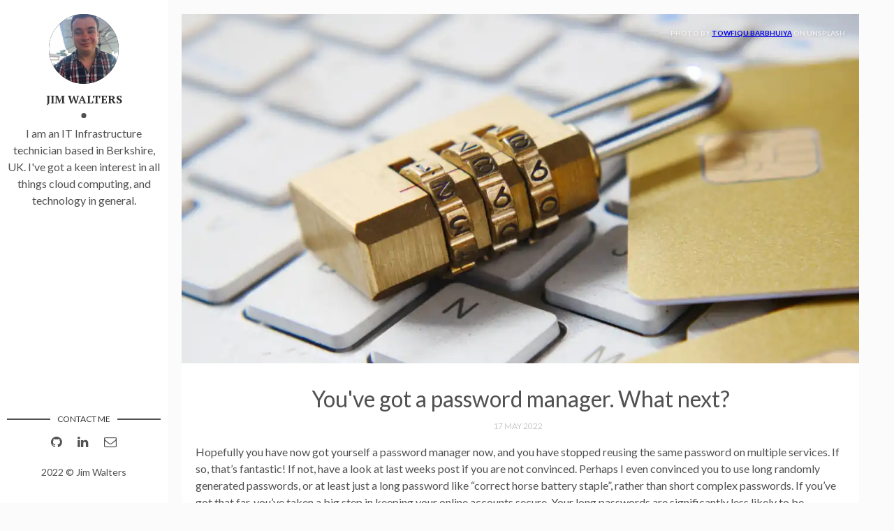

--- FILE ---
content_type: text/html; charset=utf-8
request_url: https://www.techwalters.com/password-manager-next/
body_size: 5867
content:
<!DOCTYPE html>
<html lang="en">
<head>
	<meta charset="utf-8">
	<title>You've got a password manager. What next? - Jim's Blog</title>

  <!-- Edit site and author settings in `_config.yml` to make the social details your own -->

    <meta content="Jim's Blog" property="og:site_name">
  
    <meta content="You've got a password manager. What next?" property="og:title">
  
  
    <meta content="article" property="og:type">
  
  
    <meta content="Last week we sorted out secure passwords, and started using a password manager. What are the next steps?" property="og:description">
  
  
    <meta content="https://www.techwalters.com/password-manager-next/" property="og:url">
  
  
    <meta content="2022-05-17T23:00:00+00:00" property="article:published_time">
    <meta content="https://www.techwalters.com/about/" property="article:author">
  
  
    <meta content="https://www.techwalters.com/assets/img/2022-05-18/header.webp" property="og:image">
  
  
    
  
  
    
    <meta content="Security" property="article:tag">
    
    <meta content="Software" property="article:tag">
    
    <meta content="Passwords" property="article:tag">
    
    <meta content="MFA" property="article:tag">
    
  

    <meta name="twitter:card" content="summary">
    <meta name="twitter:site" content="@">
    <meta name="twitter:creator" content="@">
  
    <meta name="twitter:title" content="You've got a password manager. What next?">
  
  
    <meta name="twitter:url" content="https://www.techwalters.com/password-manager-next/">
  
  
    <meta name="twitter:description" content="Last week we sorted out secure passwords, and started using a password manager. What are the next steps?">
  
  
    <meta name="twitter:image:src" content="https://www.techwalters.com/assets/img/2022-05-18/header.webp">
  

	<meta name="description" content="Last week we sorted out secure passwords, and started using a password manager. What are the next steps?">
	<meta http-equiv="X-UA-Compatible" content="IE=edge">
	<meta name="viewport" content="width=device-width, initial-scale=1, maximum-scale=1">
	<meta property="og:image" content="">
	<link rel="shortcut icon" href="/assets/img/favicon/favicon.ico" type="image/x-icon">
	<link rel="apple-touch-icon" href="/assets/img/favicon/apple-touch-icon.png">
	<link rel="apple-touch-icon" sizes="72x72" href="/assets/img/favicon/apple-touch-icon-72x72.png">
	<link rel="apple-touch-icon" sizes="144x144" href="/assets/img/favicon/apple-touch-icon-144x144.png">
	<!-- Chrome, Firefox OS and Opera -->
	<meta name="theme-color" content="#263959">
	<!-- Windows Phone -->
	<meta name="msapplication-navbutton-color" content="#263959">
	<!-- iOS Safari -->
	<meta name="apple-mobile-web-app-status-bar-style" content="#263959">
	<!-- Google Fonts -->
	<link href="https://fonts.googleapis.com/css?family=PT+Serif:400,700|Lato:300,400,700&display=swap" rel="stylesheet">
	<!-- Font Awesome -->
	<link rel="stylesheet" href="/assets/fonts/font-awesome/css/font-awesome.min.css">
	<!-- Styles -->
	<link rel="stylesheet" href="/assets/css/main.css">
</head>

<body>

  <div class="wrapper">
    <aside class="sidebar">
  <header>
    <div class="about">
      <div class="cover-author-image">
        <a href="/"><img src="/assets/img/jim-walters.jpg" alt="Jim Walters"></a>
      </div>
      <div class="author-name">Jim Walters</div>
      <p>I am an IT Infrastructure technician based in Berkshire, UK. I've got a keen interest in all things cloud computing, and technology in general.</p>
    </div>
  </header> <!-- End Header -->
  <footer>
    <section class="contact">
      <h3 class="contact-title">Contact me</h3>
      <ul>
        
        
          <li class="github"><a href="http://github.com/vampyrbyte" target="_blank"><i class="fa fa-github"></i></a></li>
        
        
          <li class="linkedin"><a href="https://in.linkedin.com/in/jim-walters-7baa4530" target="_blank"><i class="fa fa-linkedin"></i></a></li>
        
        
          <li class="email"><a href="mailto:jim@techwalters.com"><i class="fa fa-envelope-o"></i></a></li>
        
      </ul>
    </section> <!-- End Section Contact -->
    <div class="copyright">
      <p>2022 &copy; Jim Walters</p>
    </div>
  </footer> <!-- End Footer -->
</aside> <!-- End Sidebar -->
<div class="content-box clearfix">
  <article class="article-page">
  <div class="page-content">
    
    <div class="page-cover-image">
      <figure>
        <img class="page-image" src=/assets/img/2022-05-18/header.webp alt="You've got a password manager. What next?">
        
          <figcaption>Photo by <a href="https://unsplash.com/@towfiqu999999">Towfiqu barbhuiya</a> on Unsplash</figcaption>
        
      </figure>
    </div> <!-- End Page Cover Image -->
    
    <div class="wrap-content">
      <header class="header-page">
        <h1 class="page-title">You've got a password manager. What next?</h1>
        <div class="page-date"><span>17 May 2022&nbsp;&nbsp;&nbsp;&nbsp;</span></div>
      </header>
      <p>Hopefully you have now got yourself a password manager now, and you have stopped reusing the same password on multiple services. If so, that’s fantastic! If not, have a look at last weeks post if you are not convinced. Perhaps I even convinced you to use long randomly generated passwords, or at least just a long password like “correct horse battery staple”, rather than short complex passwords. If you’ve got that far, you’ve taken a big step in keeping your online accounts secure. Your long passwords are significantly less likely to be cracked, and if they do somehow get out, the damage should be limited in scope.</p>

<p>Significantly less likely is, still, far from impossible. A poorly configured login system could leak your plain-text password. You could be fooled into giving away your password in a phishing attack. What if your new password manager was not a good choice, and your plain-text passwords are leaked? You don’t want that to be game over, and it doesn’t have to be.</p>

<blockquote>
  <p>Plain-text referrers to unencrypted data. Passwords should never be stored in this form, as anyone could read them.</p>
</blockquote>

<h2 id="how-do-you-know-if-your-password-has-been-leaked">How do you know if your password has been leaked?</h2>

<p>There are many ways you can find out if your password has potentially been leaked. Sadly none of them, and even all of the combined are perfect. However it is very useful, even with long secure passwords, to pay attention to these methods and to change passwords that you believe may have been involved in a security breach. To be clear, just because your details have been involved in a breach, this does not mean that your password is known. Your secure passwords, if stored correctly by the service you used them with, should be for all intents and purposes impossible to crack. However you should still change them to minimise the risk. All it takes is for your plain text password to have been stored, or even stored using weak encryption and all your hard work could be undone in moments.</p>

<p>The primary way we will find out if our accounts are involved in a breach is that we should be notified by the service. Diligent services will let their users know and inform them that they should change their password as soon as possible as well as anywhere else they use it, which at this point is hopefully nowhere! These notifications are in many places around the world a legal requirement now, but there are obvious gaps. What if the service doesn’t know they have been breached, or tries to cover it up? It can in some cases take companies years to realise that an breach happened.</p>

<p><img src="/assets/img/2022-05-18/hibp.webp" alt="Pwned!" /></p>

<p>There is a great service online from a household name in the IT security space, Troy Hunt, called <a href="https://haveibeenpwned.com/">Have I Been Pwned?</a>. Using this service you can check your e-mail addresses, or usernames, against a massive database of breaches, and be alerted if your details were found in any of them. Most of the breaches are easily associated with a service, however there are some where it is less obvious. If your details were found that is your signal to change the password on that account, and anywhere else you may have used it. You can set up e-mail notifications as well so that you don’t need to continuously check the service. You can also check if your password has been seen in a breach before also, I tried a very insecure password that I used to use nearly everywhere, and it has been seen 7 times before! My e-mail address was also found in 21 data breaches over the years. I’d wager that it is almost inevitable that your details will turn up in these lists at some point. It’s a great indicator to get the passwords changed and certainly nothing to be ashamed of. There is also no reason to change your e-mail address or usernames as a result of being included on these lists, just make sure to change the passwords.</p>

<p>You may have noticed there is a big gap here, What if HIBP does not know of a breach. Perhaps a service you use has been breached and even they don’t know themselves, or they have chosen to try and cover it up. How can we protect ourselves against this?</p>

<h2 id="multi-factor-authentication">Multi-Factor Authentication</h2>

<p>It is very likely that you have used a form of Multi-Factor Authentication (MFA) before. Some services will require a code sent to your e-mail address or by SMS to your phone if you try and log in from a new location. This is absolutely better than nothing, and is a very big improvement over just the single factor of your password. However these methods are not completely secure. SMS services are not particularly secure and an attacker may be able to convince your phone company to switch your SIM to theirs in a targeted attack or the phone companies computer systems could be breached giving attackers control. This might sound far-fetched, but there have been data breaches at large companies that involved exactly this kind of attack. Codes sent to your e-mail also have many issues. If your e-mail account is breached then an attacker will not just have access to these codes sent by other services, but e-mail is also used as a method to reset passwords. An attacker in this position will be able to easily reset your passwords and maintain access to the verification codes. It also presents a “Chicken and Egg” problem with securing access to your e-mail itself.</p>

<p>Outside of these two methods one of the most accessible and common methods is known as the Time Based One Time Password, or TOTP. Typically you will have an app on your smart phone that produces 6 digit codes that you will need alongside your password. What makes these 6 digit codes more secure is that they are only valid for a short period of time. So with this form of MFA you have to provide two pieces of information to the service you are authenticating with, a hopefully now unique and long password alongside a short but rapidly changing code. Once this is set up, an attacker who has obtained your password no longer has enough information to compromise your accounts. They will now need to obtain either one of those codes from you, and use it quickly, or a copy of the much longer key used to generate them. That key is the QR code a service will have shared with you when setting up this MFA method.</p>

<p>Setting up this form of MFA is usually fairly easy. It does differ slightly from one service to the next, but the basic principles are fairly universal. You will need an app or service that can store the keys and generate the code for you. Many password managers can also handle this for you. My choice of password manager, Bitwarden, can in its paid premium tier. There are many other dedicated apps both for your desktop and smart phone that work for this purpose. Common ones include Google Authenticator and Microsoft Authenticator. I use Authy from Twilio as at the time it was the only app I could find could store backups of my codes in case I lost access to my phone. Once you have got an app ready, you need to set up MFA on the services you use. In an ideal world you would set it up everywhere, but you should definitely set it up on sensitive critical services like your e-mail and password manager as a minimum, the more the better. The set up process is typically simple, you will scan a QR code with your app which will begin to generate codes for you. The service will want to verify it has been completed correctly and ask you to enter a code to verify. It is that easy. Many services wont ask you for your code every time you log in, if they recognise your device or location, and you can often tick a box to remember your device for perhaps 30 days. This reduces how cumbersome the practice is for you, while still protecting your account from unknown attackers across the internet.</p>

<p>What if you lose access to your one time passwords? You don’t want to be locked out of your accounts permanently if your phone breaks or is lost. Every service will have slightly different recovery methods, and you can backup codes yourself too. Many services will issue you with backup codes, these typically don’t expire and can be used in place of your normal codes and only work once. These will allow you to get into your account and add a new authenticator method. This does present a problem of how to store these securely. You could write these down and hide them at home, you won’t need access to them often but don’t forget about them completely! You could store them within your password manager, but this is clearly a compromise, and don’t leave your backup codes for your password manager inside it, as you may not be able to access them when you need to! Each service will be subtly different, which is why I take this problem into my own hands. Using an app called Authy, which I have installed on my Android phone as well as on my PC, the codes are backed up online much like many password managers. If I lose my phone I can log back into my Authy account and download the backups. You could also install an authenticator app on a second phone that you keep at home, just scan the QR code with both devices when setting up.</p>

<h1 id="complete-security">Complete Security?</h1>

<p>If you have updated your passwords, and configured MFA on your most sensitive accounts you have now dramatically increased the security around your online accounts. Nothing is ever 100%, but these methods will rule out a simple password breach from compromising your accounts where MFA is enabled, and strong passwords will in most scenarios protect those less important services where MFA is not configured or perhaps not available. Attacks against you will likely have to be targeted at you specifically. These types of attacks can, and do, happen. You still need to remain vigilant against phishing attacks for example. Most criminals however are looking for easy targets or particularly lucrative ones, and you are certainly no longer an easy target.</p>

<h1 id="further-reading">Further Reading</h1>

<p><a href="https://www.itpro.co.uk/security/34616/the-top-password-cracking-techniques-used-by-hackers">How Hackers Crack Passwords</a></p>

<p><a href="https://fastmail.blog/privacy-security/how-totp-authenticator-apps-work/">How TOTP Authenticator Apps Work</a></p>

<p><a href="https://www.itgovernance.co.uk/blog/5-ways-to-detect-a-phishing-email">5 Ways to Detect a Phishing E-Mail</a></p>


      <div class="page-footer">
        <div class="page-share">
          <a href="https://twitter.com/intent/tweet?text=You've got a password manager. What next?&url=https://www.techwalters.com/password-manager-next/" title="Share on Twitter" rel="nofollow" target="_blank">Twitter</a>
          <a href="https://facebook.com/sharer.php?u=https://www.techwalters.com/password-manager-next/" title="Share on Facebook" rel="nofollow" target="_blank">Facebook</a>
          <a href="https://www.linkedin.com/shareing/share-offsite/?url=https://www.techwalters.com/password-manager-next/" title="Share on Linkedin" rel="nofollow" target="_blank">LinkedIn</a>
        </div>
        <div class="page-tag">
          
            <a href="/tags#Security" class="tag">&#35; Security</a>
          
            <a href="/tags#Software" class="tag">&#35; Software</a>
          
            <a href="/tags#Passwords" class="tag">&#35; Passwords</a>
          
            <a href="/tags#MFA" class="tag">&#35; MFA</a>
          
        </div>
      </div>
      <section class="comment-area">
  <div class="comment-wrapper">
    
  </div>
</section> <!-- End Comment Area -->

    </div> <!-- End Wrap Content -->
  </div> <!-- End Page Content -->
</article> <!-- End Article Page -->

</div>

  </div>
  
</body>
</html>


--- FILE ---
content_type: text/css; charset=utf-8
request_url: https://www.techwalters.com/assets/css/main.css
body_size: 5191
content:
/*! normalize.css v7.0.0 | MIT License | github.com/necolas/normalize.css */
/* Document
   ========================================================================== */
/**
 * 1. Correct the line height in all browsers.
 * 2. Prevent adjustments of font size after orientation changes in
 *    IE on Windows Phone and in iOS.
 */
html {
  line-height: 1.15;
  /* 1 */
  -ms-text-size-adjust: 100%;
  /* 2 */
  -webkit-text-size-adjust: 100%;
  /* 2 */
}

/* Sections
   ========================================================================== */
/**
 * Remove the margin in all browsers (opinionated).
 */
body {
  margin: 0;
}

/**
 * Add the correct display in IE 9-.
 */
article,
aside,
footer,
header,
nav,
section {
  display: block;
}

/**
 * Correct the font size and margin on `h1` elements within `section` and
 * `article` contexts in Chrome, Firefox, and Safari.
 */
h1 {
  font-size: 2em;
  margin: 0.67em 0;
}

/* Grouping content
   ========================================================================== */
/**
 * Add the correct display in IE 9-.
 * 1. Add the correct display in IE.
 */
figcaption,
figure,
main {
  /* 1 */
  display: block;
}

/**
 * Add the correct margin in IE 8.
 */
figure {
  margin: 1em 40px;
}

/**
 * 1. Add the correct box sizing in Firefox.
 * 2. Show the overflow in Edge and IE.
 */
hr {
  -webkit-box-sizing: content-box;
          box-sizing: content-box;
  /* 1 */
  height: 0;
  /* 1 */
  overflow: visible;
  /* 2 */
}

/**
 * 1. Correct the inheritance and scaling of font size in all browsers.
 * 2. Correct the odd `em` font sizing in all browsers.
 */
pre {
  font-family: monospace, monospace;
  /* 1 */
  font-size: 1em;
  /* 2 */
}

/* Text-level semantics
   ========================================================================== */
/**
 * 1. Remove the gray background on active links in IE 10.
 * 2. Remove gaps in links underline in iOS 8+ and Safari 8+.
 */
a {
  background-color: transparent;
  /* 1 */
  -webkit-text-decoration-skip: objects;
  /* 2 */
}

/**
 * 1. Remove the bottom border in Chrome 57- and Firefox 39-.
 * 2. Add the correct text decoration in Chrome, Edge, IE, Opera, and Safari.
 */
abbr[title] {
  border-bottom: none;
  /* 1 */
  text-decoration: underline;
  /* 2 */
  -webkit-text-decoration: underline dotted;
          text-decoration: underline dotted;
  /* 2 */
}

/**
 * Prevent the duplicate application of `bolder` by the next rule in Safari 6.
 */
b,
strong {
  font-weight: inherit;
}

/**
 * Add the correct font weight in Chrome, Edge, and Safari.
 */
b,
strong {
  font-weight: bolder;
}

/**
 * 1. Correct the inheritance and scaling of font size in all browsers.
 * 2. Correct the odd `em` font sizing in all browsers.
 */
code,
kbd,
samp {
  font-family: monospace, monospace;
  /* 1 */
  font-size: 1em;
  /* 2 */
}

/**
 * Add the correct font style in Android 4.3-.
 */
dfn {
  font-style: italic;
}

/**
 * Add the correct background and color in IE 9-.
 */
mark {
  background-color: #ff0;
  color: #000;
}

/**
 * Add the correct font size in all browsers.
 */
small {
  font-size: 80%;
}

/**
 * Prevent `sub` and `sup` elements from affecting the line height in
 * all browsers.
 */
sub,
sup {
  font-size: 75%;
  line-height: 0;
  position: relative;
  vertical-align: baseline;
}

sub {
  bottom: -0.25em;
}

sup {
  top: -0.5em;
}

/* Embedded content
   ========================================================================== */
/**
 * Add the correct display in IE 9-.
 */
audio,
video {
  display: inline-block;
}

/**
 * Add the correct display in iOS 4-7.
 */
audio:not([controls]) {
  display: none;
  height: 0;
}

/**
 * Remove the border on images inside links in IE 10-.
 */
img {
  border-style: none;
}

/**
 * Hide the overflow in IE.
 */
svg:not(:root) {
  overflow: hidden;
}

/* Forms
   ========================================================================== */
/**
 * 1. Change the font styles in all browsers (opinionated).
 * 2. Remove the margin in Firefox and Safari.
 */
button,
input,
optgroup,
select,
textarea {
  font-family: sans-serif;
  /* 1 */
  font-size: 100%;
  /* 1 */
  line-height: 1.15;
  /* 1 */
  margin: 0;
  /* 2 */
}

/**
 * Show the overflow in IE.
 * 1. Show the overflow in Edge.
 */
button,
input {
  /* 1 */
  overflow: visible;
}

/**
 * Remove the inheritance of text transform in Edge, Firefox, and IE.
 * 1. Remove the inheritance of text transform in Firefox.
 */
button,
select {
  /* 1 */
  text-transform: none;
}

/**
 * 1. Prevent a WebKit bug where (2) destroys native `audio` and `video`
 *    controls in Android 4.
 * 2. Correct the inability to style clickable types in iOS and Safari.
 */
button,
html [type="button"],
[type="reset"],
[type="submit"] {
  -webkit-appearance: button;
  /* 2 */
}

/**
 * Remove the inner border and padding in Firefox.
 */
button::-moz-focus-inner,
[type="button"]::-moz-focus-inner,
[type="reset"]::-moz-focus-inner,
[type="submit"]::-moz-focus-inner {
  border-style: none;
  padding: 0;
}

/**
 * Restore the focus styles unset by the previous rule.
 */
button:-moz-focusring,
[type="button"]:-moz-focusring,
[type="reset"]:-moz-focusring,
[type="submit"]:-moz-focusring {
  outline: 1px dotted ButtonText;
}

/**
 * Correct the padding in Firefox.
 */
fieldset {
  padding: 0.35em 0.75em 0.625em;
}

/**
 * 1. Correct the text wrapping in Edge and IE.
 * 2. Correct the color inheritance from `fieldset` elements in IE.
 * 3. Remove the padding so developers are not caught out when they zero out
 *    `fieldset` elements in all browsers.
 */
legend {
  -webkit-box-sizing: border-box;
          box-sizing: border-box;
  /* 1 */
  color: inherit;
  /* 2 */
  display: table;
  /* 1 */
  max-width: 100%;
  /* 1 */
  padding: 0;
  /* 3 */
  white-space: normal;
  /* 1 */
}

/**
 * 1. Add the correct display in IE 9-.
 * 2. Add the correct vertical alignment in Chrome, Firefox, and Opera.
 */
progress {
  display: inline-block;
  /* 1 */
  vertical-align: baseline;
  /* 2 */
}

/**
 * Remove the default vertical scrollbar in IE.
 */
textarea {
  overflow: auto;
}

/**
 * 1. Add the correct box sizing in IE 10-.
 * 2. Remove the padding in IE 10-.
 */
[type="checkbox"],
[type="radio"] {
  -webkit-box-sizing: border-box;
          box-sizing: border-box;
  /* 1 */
  padding: 0;
  /* 2 */
}

/**
 * Correct the cursor style of increment and decrement buttons in Chrome.
 */
[type="number"]::-webkit-inner-spin-button,
[type="number"]::-webkit-outer-spin-button {
  height: auto;
}

/**
 * 1. Correct the odd appearance in Chrome and Safari.
 * 2. Correct the outline style in Safari.
 */
[type="search"] {
  -webkit-appearance: textfield;
  /* 1 */
  outline-offset: -2px;
  /* 2 */
}

/**
 * Remove the inner padding and cancel buttons in Chrome and Safari on macOS.
 */
[type="search"]::-webkit-search-cancel-button,
[type="search"]::-webkit-search-decoration {
  -webkit-appearance: none;
}

/**
 * 1. Correct the inability to style clickable types in iOS and Safari.
 * 2. Change font properties to `inherit` in Safari.
 */
::-webkit-file-upload-button {
  -webkit-appearance: button;
  /* 1 */
  font: inherit;
  /* 2 */
}

/* Interactive
   ========================================================================== */
/*
 * Add the correct display in IE 9-.
 * 1. Add the correct display in Edge, IE, and Firefox.
 */
details,
menu {
  display: block;
}

/*
 * Add the correct display in all browsers.
 */
summary {
  display: list-item;
}

/* Scripting
   ========================================================================== */
/**
 * Add the correct display in IE 9-.
 */
canvas {
  display: inline-block;
}

/**
 * Add the correct display in IE.
 */
template {
  display: none;
}

/* Hidden
   ========================================================================== */
/**
 * Add the correct display in IE 10-.
 */
[hidden] {
  display: none;
}

.highlight {
  background-color: #faf9f9;
  -webkit-border-radius: 3px;
          border-radius: 3px;
  margin: 0;
}

.highlighter-rouge {
  color: #ce887b;
  font-weight: 400;
  border: 1px solid #607D8B;
  -webkit-border-radius: 3px;
          border-radius: 3px;
  padding: 0.1rem 0.5rem;
}

.highlight .hll {
  background-color: #ffc;
}

.highlight .c {
  color: #999;
}

/* Comment */
.highlight .err {
  color: #a00;
  background-color: #faa;
}

/* Error */
.highlight .k {
  color: #069;
}

/* Keyword */
.highlight .o {
  color: #555;
}

/* Operator */
.highlight .cm {
  color: #09f;
  font-style: italic;
}

/* Comment.Multiline */
.highlight .cp {
  color: #099;
}

/* Comment.Preproc */
.highlight .c1 {
  color: #999;
}

/* Comment.Single */
.highlight .cs {
  color: #999;
}

/* Comment.Special */
.highlight .gd {
  background-color: #fcc;
  border: 1px solid #c00;
}

/* Generic.Deleted */
.highlight .ge {
  font-style: italic;
}

/* Generic.Emph */
.highlight .gr {
  color: #f00;
}

/* Generic.Error */
.highlight .gh {
  color: #030;
}

/* Generic.Heading */
.highlight .gi {
  background-color: #cfc;
  border: 1px solid #0c0;
}

/* Generic.Inserted */
.highlight .go {
  color: #aaa;
}

/* Generic.Output */
.highlight .gp {
  color: #009;
}

/* Generic.Prompt */
/* Generic.Strong */
.highlight .gu {
  color: #030;
}

/* Generic.Subheading */
.highlight .gt {
  color: #9c6;
}

/* Generic.Traceback */
.highlight .kc {
  color: #069;
}

/* Keyword.Constant */
.highlight .kd {
  color: #069;
}

/* Keyword.Declaration */
.highlight .kn {
  color: #069;
}

/* Keyword.Namespace */
.highlight .kp {
  color: #069;
}

/* Keyword.Pseudo */
.highlight .kr {
  color: #069;
}

/* Keyword.Reserved */
.highlight .kt {
  color: #078;
}

/* Keyword.Type */
.highlight .m {
  color: #f60;
}

/* Literal.Number */
.highlight .s {
  color: #d44950;
}

/* Literal.String */
.highlight .na {
  color: #4f9fcf;
}

/* Name.Attribute */
.highlight .nb {
  color: #366;
}

/* Name.Builtin */
.highlight .nc {
  color: #0a8;
}

/* Name.Class */
.highlight .no {
  color: #360;
}

/* Name.Constant */
.highlight .nd {
  color: #99f;
}

/* Name.Decorator */
.highlight .ni {
  color: #999;
}

/* Name.Entity */
.highlight .ne {
  color: #c00;
}

/* Name.Exception */
.highlight .nf {
  color: #c0f;
}

/* Name.Function */
.highlight .nl {
  color: #99f;
}

/* Name.Label */
.highlight .nn {
  color: #0cf;
}

/* Name.Namespace */
.highlight .nt {
  color: #2f6f9f;
}

/* Name.Tag */
.highlight .nv {
  color: #033;
}

/* Name.Variable */
.highlight .ow {
  color: #000;
}

/* Operator.Word */
.highlight .w {
  color: #bbb;
}

/* Text.Whitespace */
.highlight .mf {
  color: #f60;
}

/* Literal.Number.Float */
.highlight .mh {
  color: #f60;
}

/* Literal.Number.Hex */
.highlight .mi {
  color: #f60;
}

/* Literal.Number.Integer */
.highlight .mo {
  color: #f60;
}

/* Literal.Number.Oct */
.highlight .sb {
  color: #c30;
}

/* Literal.String.Backtick */
.highlight .sc {
  color: #c30;
}

/* Literal.String.Char */
.highlight .sd {
  color: #c30;
  font-style: italic;
}

/* Literal.String.Doc */
.highlight .s2 {
  color: #c30;
}

/* Literal.String.Double */
.highlight .se {
  color: #c30;
}

/* Literal.String.Escape */
.highlight .sh {
  color: #c30;
}

/* Literal.String.Heredoc */
.highlight .si {
  color: #a00;
}

/* Literal.String.Interpol */
.highlight .sx {
  color: #c30;
}

/* Literal.String.Other */
.highlight .sr {
  color: #3aa;
}

/* Literal.String.Regex */
.highlight .s1 {
  color: #c30;
}

/* Literal.String.Single */
.highlight .ss {
  color: #fc3;
}

/* Literal.String.Symbol */
.highlight .bp {
  color: #366;
}

/* Name.Builtin.Pseudo */
.highlight .vc {
  color: #033;
}

/* Name.Variable.Class */
.highlight .vg {
  color: #033;
}

/* Name.Variable.Global */
.highlight .vi {
  color: #033;
}

/* Name.Variable.Instance */
.highlight .il {
  color: #f60;
}

/* Literal.Number.Integer.Long */
.css .o,
.css .o + .nt,
.css .nt + .nt {
  color: #999;
}

*, *::after, *::before {
  -webkit-box-sizing: border-box;
          box-sizing: border-box;
}

html {
  line-height: 1.5;
}

body {
  font-family: 'Lato', sans-serif;
  color: #515151;
  background-color: #fbfbfb;
  margin: 0;
  -webkit-font-smoothing: antialiased;
  -moz-osx-font-smoothing: grayscale;
}

h1 {
  font-weight: 400;
}

img {
  max-width: 100%;
  vertical-align: middle;
  display: inline-block;
}

img + em {
  text-align: center;
  display: block;
  margin-top: 10px;
  font-style: normal;
  font-weight: bold;
  font-size: 14px;
}

blockquote {
  /* border-left: 5px solid #000; */
  padding-left: 1.1rem;
  margin-left: 1rem;
  font-style: italic;
  color: #ada8a8;
}

pre {
  padding: 1rem 2rem;
  overflow: auto;
  white-space: pre-wrap;
  word-wrap: break-word;
  word-break: break-all;
}

pre code {
  border: 0;
  padding-right: 0;
  padding-left: 0;
  overflow: auto;
  white-space: pre-wrap;
  word-wrap: break-word;
  word-break: break-all;
}

table {
  border: 1px solid #aaa;
  background-color: #eee;
  width: 100%;
  text-align: left;
  border-collapse: collapse;
}

table td, table.blueTable th {
  border: 1px solid #aaa;
  padding: 3px 2px;
}

table tbody td {
  font-size: 13px;
}

table tr:nth-child(even) {
  background: #adbecc;
}

table thead {
  background: #a9c4d1;
  background: -webkit-gradient(linear, left top, left bottom, from(#bed3dc), color-stop(66%, #b1cad5), to(#A9C4D1));
  background: -webkit-linear-gradient(top, #bed3dc 0%, #b1cad5 66%, #A9C4D1 100%);
  background: -o-linear-gradient(top, #bed3dc 0%, #b1cad5 66%, #A9C4D1 100%);
  background: linear-gradient(to bottom, #bed3dc 0%, #b1cad5 66%, #A9C4D1 100%);
  border-bottom: 1px solid #8c8c8c;
}

table thead th {
  font-size: 14px;
  font-weight: bold;
  color: #fff;
  border-left: 1px solid #d0e4f5;
}

table thead th:first-child {
  border-left: none;
}

table tfoot {
  font-size: 14px;
  font-weight: bold;
  color: #fff;
  background: #d0e4f5;
  background: -webkit-gradient(linear, left top, left bottom, from(#dcebf7), color-stop(66%, #d4e6f6), to(#D0E4F5));
  background: -webkit-linear-gradient(top, #dcebf7 0%, #d4e6f6 66%, #D0E4F5 100%);
  background: -o-linear-gradient(top, #dcebf7 0%, #d4e6f6 66%, #D0E4F5 100%);
  background: linear-gradient(to bottom, #dcebf7 0%, #d4e6f6 66%, #D0E4F5 100%);
  border-top: 2px solid #444;
}

table tfoot td {
  font-size: 14px;
}

.wrapper {
  max-width: 1250px;
  position: relative;
}

.post, .article-page {
  background-color: #fff;
}

::-moz-selection {
  background: rgba(38, 57, 89, 0.8);
  color: #ffffff;
}

::selection {
  background: rgba(38, 57, 89, 0.8);
  color: #ffffff;
}

.clearfix::before, .clearfix::after {
  content: "";
  display: table;
}

.clearfix::after {
  clear: both;
}

/* - - - - - - - - - - Home Page Styles - - - - - - - - - - */
.sidebar {
  display: -webkit-box;
  display: -webkit-flex;
  display: -ms-flexbox;
  display: flex;
  -webkit-box-orient: vertical;
  -webkit-box-direction: normal;
  -webkit-flex-direction: column;
      -ms-flex-direction: column;
          flex-direction: column;
  -webkit-box-pack: justify;
  -webkit-justify-content: space-between;
      -ms-flex-pack: justify;
          justify-content: space-between;
  position: fixed;
  top: 0;
  left: 0;
  bottom: 0;
  width: 240px;
  height: 100%;
  padding: 20px 10px;
  background-color: #ffffff;
}

.about {
  margin: 0 0 40px;
  text-align: center;
}

.about .cover-author-image {
  width: 100px;
  height: 100px;
  margin: 0 auto 10px;
  -webkit-border-radius: 100%;
          border-radius: 100%;
  overflow: hidden;
  background-color: #333030;
}

.about img {
  width: 100%;
  height: 100%;
  -webkit-border-radius: 50%;
          border-radius: 50%;
  -webkit-transition: -webkit-transform 0.35s;
  transition: -webkit-transform 0.35s;
  -o-transition: transform 0.35s;
  transition: transform 0.35s;
  transition: transform 0.35s, -webkit-transform 0.35s;
}

.about img:hover {
  -webkit-transform: scale3d(0.9, 0.9, 1);
          transform: scale3d(0.9, 0.9, 1);
}

.about .author-name {
  font-family: 'PT Serif', serif;
  margin: 0 0 10px;
  position: relative;
  padding-bottom: 15px;
  font-size: 16px;
  text-transform: uppercase;
  color: #333030;
  font-weight: 700;
}

.about .author-name::after {
  content: "";
  position: absolute;
  left: 50%;
  -webkit-transform: translateX(-50%);
      -ms-transform: translateX(-50%);
          transform: translateX(-50%);
  bottom: 0;
  display: block;
  width: 7px;
  height: 7px;
  -webkit-border-radius: 100%;
          border-radius: 100%;
  background-color: #515151;
}

.about p {
  font-size: 16px;
  margin: 0 0 10px;
}

.content-box {
  padding: 20px;
  padding-left: 260px;
  display: -webkit-box;
  display: -webkit-flex;
  display: -ms-flexbox;
  display: flex;
  -webkit-box-orient: horizontal;
  -webkit-box-direction: normal;
  -webkit-flex-direction: row;
      -ms-flex-direction: row;
          flex-direction: row;
  -webkit-flex-wrap: wrap;
      -ms-flex-wrap: wrap;
          flex-wrap: wrap;
  -webkit-box-align: stretch;
  -webkit-align-items: stretch;
      -ms-flex-align: stretch;
          align-items: stretch;
}

.contact .contact-title {
  position: relative;
  color: #333030;
  font-weight: 400;
  font-size: 12px;
  margin: 0 0 5px;
  text-transform: uppercase;
  text-align: center;
}

.contact .contact-title::before {
  content: "";
  display: block;
  height: 2px;
  width: -webkit-calc(50% - 48px);
  width: calc(50% - 48px);
  -webkit-transform: translateY(-50%);
      -ms-transform: translateY(-50%);
          transform: translateY(-50%);
  position: absolute;
  top: 50%;
  left: 0;
  background-color: #515151;
}

.contact .contact-title::after {
  content: "";
  display: block;
  height: 2px;
  width: -webkit-calc(50% - 48px);
  width: calc(50% - 48px);
  -webkit-transform: translateY(-50%);
      -ms-transform: translateY(-50%);
          transform: translateY(-50%);
  position: absolute;
  top: 50%;
  right: 0;
  background-color: #515151;
}

.contact ul {
  margin: 0;
  padding: 0;
  list-style: none;
  text-align: center;
}

.contact ul li {
  display: inline-block;
  margin-left: 10px;
}

.contact ul li:first-child {
  margin-left: 0;
}

.contact ul li a {
  color: #515151;
  display: block;
  padding: 5px;
  font-size: 18px;
  -webkit-transition: all 350ms cubic-bezier(0.13, 0.43, 0.54, 1.82);
  -o-transition: all 350ms cubic-bezier(0.13, 0.43, 0.54, 1.82);
  transition: all 350ms cubic-bezier(0.13, 0.43, 0.54, 1.82);
}

.contact ul li a:hover {
  color: #333030;
  -webkit-transform: scale(1.2);
      -ms-transform: scale(1.2);
          transform: scale(1.2);
}

footer .copyright {
  font-size: 14px;
  text-align: center;
  margin: 0;
}

.post {
  width: 100%;
  max-width: 100%;
  margin-bottom: 1.5rem;
  display: -webkit-box;
  display: -webkit-flex;
  display: -ms-flexbox;
  display: flex;
  -webkit-box-orient: horizontal;
  -webkit-box-direction: normal;
  -webkit-flex-direction: row;
      -ms-flex-direction: row;
          flex-direction: row;
  -webkit-box-align: stretch;
  -webkit-align-items: stretch;
      -ms-flex-align: stretch;
          align-items: stretch;
  min-height: 11rem;
  -webkit-border-radius: 10px;
          border-radius: 10px;
  overflow: hidden;
  -webkit-transition: all .3s ease;
  -o-transition: all .3s ease;
  transition: all .3s ease;
  -webkit-box-shadow: 0 1px 1px 0 rgba(31, 35, 46, 0.15);
          box-shadow: 0 1px 1px 0 rgba(31, 35, 46, 0.15);
}

.post:hover {
  -webkit-transform: translate(0px, -2px);
      -ms-transform: translate(0px, -2px);
          transform: translate(0px, -2px);
  -webkit-box-shadow: 0 15px 45px -10px rgba(10, 16, 34, 0.2);
          box-shadow: 0 15px 45px -10px rgba(10, 16, 34, 0.2);
}

.post .post-thumbnail {
  width: 30%;
  max-width: 100%;
  min-height: 11rem;
  -webkit-background-size: cover;
          background-size: cover;
  background-position: 50% 50%;
}

.post .post-content {
  padding: 1rem;
  width: 70%;
}

.post .post-content .post-date,
.post .post-content .post-words {
  font-size: 12px;
}

.post .post-content .post-title {
  margin: 0 0 10px;
  font-size: 30px;
  font-weight: 400;
}

.post .post-content .post-title a {
  font-family: 'PT Serif', serif;
  text-decoration: none;
  color: #263959;
}

.post .post-content p {
  margin-top: 0;
}

a.older-posts, a.newer-posts {
  font-size: 18px;
  display: inline-block;
  color: #515151;
  -webkit-transition: -webkit-transform .2s;
  transition: -webkit-transform .2s;
  -o-transition: transform .2s;
  transition: transform .2s;
  transition: transform .2s, -webkit-transform .2s;
}

a.older-posts:hover {
  -webkit-transform: translateX(5px);
      -ms-transform: translateX(5px);
          transform: translateX(5px);
}

a.newer-posts:hover {
  -webkit-transform: translateX(-5px);
      -ms-transform: translateX(-5px);
          transform: translateX(-5px);
}

/* - - - - - - - - - - Post Page Styles - - - - - - - - - - */
.wrap-content {
  padding: 20px;
}

.header-page {
  text-align: center;
  margin: 10px 0;
}

.header-page .page-title {
  font-weight: 400;
  margin: 0 0 10px;
  line-height: 1.3;
}

.header-page .page-date {
  color: #a0a0a0;
  font-weight: 300;
  font-size: 12px;
  text-transform: uppercase;
}

.page-cover-image {
  position: relative;
  padding: 0;
  margin: 0;
  max-height: 500px;
  background-color: #fafafa;
  overflow: hidden;
}

.page-cover-image figure {
  position: relative;
  margin: 0;
}

.page-cover-image figcaption {
  position: absolute;
  top: 20px;
  right: 20px;
  padding-left: 20px;
  color: rgba(255, 255, 255, 0.7);
  text-shadow: 0 1px 5px rgba(0, 0, 0, 0.2);
  font-weight: 700;
  text-transform: uppercase;
  font-size: 10px;
}

.page-cover-image .page-image {
  width: 100%;
  height: 100%;
}

.page-footer {
  display: -webkit-box;
  display: -webkit-flex;
  display: -ms-flexbox;
  display: flex;
  -webkit-box-pack: justify;
  -webkit-justify-content: space-between;
      -ms-flex-pack: justify;
          justify-content: space-between;
  -webkit-flex-wrap: wrap;
      -ms-flex-wrap: wrap;
          flex-wrap: wrap;
  padding-bottom: 30px;
  margin: 30px 0;
  border-bottom: 1px solid #a0a0a0;
}

.page-footer .page-share {
  margin-bottom: 10px;
  text-align: left;
}

.page-footer .page-share a {
  display: inline-block;
  text-decoration: none;
  background-color: #fafafa;
  border: 1px solid #ecf0f1;
  padding: 5px 10px;
  margin-left: 5px;
  color: #263959;
  font-size: 12px;
  -webkit-transition: background-color .3s;
  -o-transition: background-color .3s;
  transition: background-color .3s;
}

.page-footer .page-share a:first-child {
  margin-left: 0;
}

.page-footer .page-share a:hover {
  background-color: #ecf0f1;
}

.page-footer .page-tag a {
  text-decoration: none;
  font-size: 10px;
  padding: 5px 10px;
  margin-left: 5px;
  color: #263959;
  text-transform: uppercase;
  border: 1px solid #263959;
}

.page-footer .page-tag a:hover {
  text-decoration: underline;
}

/* - - - - - - - - - - Tag Styles - - - - - - - - - - */
.blog-tags {
  width: 100%;
  background-color: #ffffff;
  padding: 0 20px 20px;
}

.blog-tags h1 {
  font-size: 30px;
  text-align: center;
  line-height: 1.3;
  color: #263959;
}

.blog-tags h2 {
  color: #263959;
  margin: 10px 0;
}

.tags {
  margin: 0;
  padding: 10px;
}

.tags li {
  display: inline-block;
  margin: 5px;
  list-style: none;
}

.tags li a {
  text-decoration: none;
  color: #263959;
  display: inline-block;
  padding: 5px 10px;
  border: 1px solid #ecf0f1;
  background-color: #fafafa;
  -webkit-transition: all .3s;
  -o-transition: all .3s;
  transition: all .3s;
}

.tags li a:hover {
  background-color: #ecf0f1;
}

.tag-list span a {
  text-decoration: none;
  color: #263959;
}

.tag-list span a:hover {
  text-decoration: underline;
  opacity: .8;
}

/* - - - - - - - - - - Media Styles - - - - - - - - - - */
/* Medium Devices, Desktops */
@media only screen and (max-width: 992px) {
  .post {
    width: 48%;
    max-width: 100%;
    margin: 0 0.9% 1.5%;
    -webkit-box-orient: vertical;
    -webkit-box-direction: normal;
    -webkit-flex-direction: column;
        -ms-flex-direction: column;
            flex-direction: column;
  }
  .post .post-thumbnail {
    width: 100%;
  }
  .post .post-content {
    width: 100%;
  }
  .post .post-content .post-title {
    margin: 0 0 5px;
  }
  .post .post-content .post-title a {
    font-size: 21px;
  }
}

/* Small Devices, Tablets */
@media only screen and (max-width: 768px) {
  .sidebar {
    position: relative;
    display: -webkit-box;
    display: -webkit-flex;
    display: -ms-flexbox;
    display: flex;
    -webkit-box-orient: vertical;
    -webkit-box-direction: normal;
    -webkit-flex-direction: column;
        -ms-flex-direction: column;
            flex-direction: column;
    -webkit-box-pack: justify;
    -webkit-justify-content: space-between;
        -ms-flex-pack: justify;
            justify-content: space-between;
    width: 100%;
    padding: 10px;
    background-color: #ffffff;
    -webkit-box-shadow: 0 1px 1px 0 rgba(31, 35, 46, 0.15);
            box-shadow: 0 1px 1px 0 rgba(31, 35, 46, 0.15);
  }
  .sidebar footer {
    margin-bottom: 10px;
  }
  .about {
    text-align: center;
    max-width: 480px;
    margin: 10px auto auto;
  }
  .about img {
    width: 100px;
    height: 100px;
    -webkit-border-radius: 100%;
            border-radius: 100%;
    margin-bottom: 10px;
  }
  .content-box {
    padding: 20px 10px;
    display: -webkit-box;
    display: -webkit-flex;
    display: -ms-flexbox;
    display: flex;
    -webkit-box-orient: horizontal;
    -webkit-box-direction: normal;
    -webkit-flex-direction: row;
        -ms-flex-direction: row;
            flex-direction: row;
    -webkit-flex-wrap: wrap;
        -ms-flex-wrap: wrap;
            flex-wrap: wrap;
    -webkit-box-align: stretch;
    -webkit-align-items: stretch;
        -ms-flex-align: stretch;
            align-items: stretch;
  }
  .contact-title, .copyright {
    display: none;
  }
}

/* Extra Small Devices, Phones */
@media only screen and (max-width: 480px) {
  .content-box {
    padding: 10px;
  }
  .post {
    width: 98%;
    max-width: 100%;
    margin: 2%;
    -webkit-box-orient: vertical;
    -webkit-box-direction: normal;
    -webkit-flex-direction: column;
        -ms-flex-direction: column;
            flex-direction: column;
  }
  .post .post-thumbnail {
    width: 100%;
  }
  .post .post-content {
    width: 100%;
  }
  .post .post-content .post-title {
    margin: 0 0 5px;
  }
  .post .post-content .post-title a {
    font-size: 21px;
  }
}
